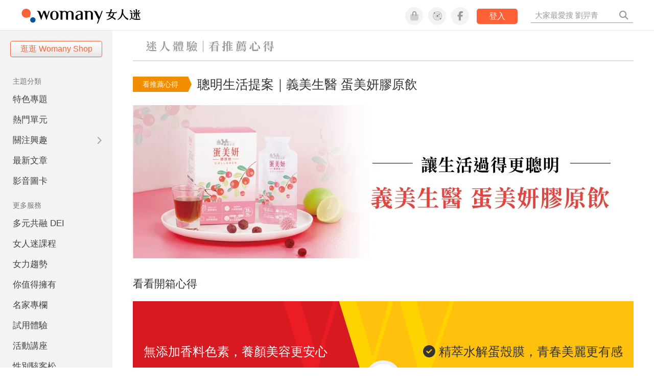

--- FILE ---
content_type: text/html; charset=utf-8
request_url: https://womany.net/trials/202209biomedimei/reviews/6384
body_size: 21105
content:

<!DOCTYPE html>
<html lang="zh-tw" prefix="og: http://ogp.me/ns">
<head>
  <meta charset="utf-8">
  <title>推薦評價－聰明生活提案｜義美生醫 蛋美妍膠原飲｜女人迷 Womany</title>
    <link rel="preconnect"   href="https://js.sentry-cdn.com" crossorigin>
  <link rel="dns-prefetch" href="https://js.sentry-cdn.com">
  <link rel="preconnect"   href="https://browser.sentry-cdn.com" crossorigin>
  <link rel="dns-prefetch" href="https://browser.sentry-cdn.com">
  <link rel="preconnect"   href="https://o225475.ingest.sentry.io" crossorigin>
  <link rel="dns-prefetch" href="https://o225475.ingest.sentry.io">
  <link rel="preconnect"   href="https://cdnjs.cloudflare.com" crossorigin>
  <link rel="dns-prefetch" href="https://cdnjs.cloudflare.com">

<link rel="preconnect"   href="https://knight.womany.net" crossorigin>
<link rel="dns-prefetch" href="https://knight.womany.net">
<link rel="preconnect"   href="https://api.womany.net" crossorigin>
<link rel="dns-prefetch" href="https://api.womany.net">


  <meta name="application-name" content="女人迷 Womany"/>
  <meta name="description" content="嚴選 4,000mg 歐洲小分子膠原蛋白為基底，搭配義美精萃水解蛋殼膜、日本大廠透明質酸鈉。 無添加香料、色素、甜味劑，佐用原汁含有率 47% 的檸檬、蔓越莓濃縮果汁增添風味。
※本產品含有蛋殼膜，懷孕、哺乳期間婦女及對蛋過敏者應避免食用。">
  <meta name="viewport" content="width=device-width, initial-scale=1.0, maximum-scale=1.0, user-scalable=0">
  <meta name="apple-mobile-web-app-capable" content="yes">
  <meta name="theme-color" content="#333333">
  <meta name="msapplication-TileColor" content="#333333"/>
  <meta name="msapplication-TileImage" content="https://knight.womany.net/images/womany_logo_300x300_n.png"/>
  <meta name="google-site-verification" content="7Blo_lgtnpDMk1_VjM79-jQ1ka2BjJqe3QId2-qYdHo" />
  <meta name="referrer" content="strict-origin-when-cross-origin">
  <meta property="fb:app_id" content="226870747360988"/>
  <meta property="og:site_name" content="女人迷 Womany"/>
  <meta property="og:url" content="https://womany.net/trials/202209biomedimei/reviews/6384"/>
  <meta property="og:title" content="推薦評價－聰明生活提案｜義美生醫 蛋美妍膠原飲｜女人迷 Womany"/>
  <meta property="og:description" content="聰明生活提案｜義美生醫 蛋美妍膠原飲

喝起來酸酸甜甜的  有戀愛的感覺 連喝幾天後 皮膚狀況穩定 水水亮亮    口罩肌 引起的紅腫.大小痘 也漸漸地不見了
響應 Clean label，無添加香料、色素、甜味劑，養顏美容更安心。
特別添加義美精萃水解蛋殼膜，天然含有膠原蛋白、玻尿酸、理想的胺基酸組成，青春美麗更有感。

義美生醫 #蛋美妍膠原飲 #聰明生活提案 #女人迷 #迷人體驗">
  <meta property="og:type" content="article"/>
    <meta property="og:image" name="image" content="http://womany.net/cdn-cgi/image/w=1200,h=630,fit=pad,f=auto/https://castle.womany.net/images/experience_review_images/5919/c678cd2a67a774ed8de4af6f1caa9932.jpg" />
    <meta property="og:image:secure_url" content="https://womany.net/cdn-cgi/image/w=1200,h=630,fit=pad,f=auto/https://castle.womany.net/images/experience_review_images/5919/c678cd2a67a774ed8de4af6f1caa9932.jpg" />
    <meta property="og:image:width" content="1200" />
    <meta property="og:image:height" content="630" />
    <meta name="twitter:image" content="https://womany.net/cdn-cgi/image/w=1200,h=630,fit=pad,f=auto/https://castle.womany.net/images/experience_review_images/5919/c678cd2a67a774ed8de4af6f1caa9932.jpg">
  <meta name="twitter:site" content="@womanyeditor">
  <meta name="twitter:creator" content="@womanyeditor">
  <meta name="twitter:title" content="推薦評價－聰明生活提案｜義美生醫 蛋美妍膠原飲｜女人迷 Womany">
  <meta name="twitter:description" content="聰明生活提案｜義美生醫 蛋美妍膠原飲

喝起來酸酸甜甜的  有戀愛的感覺 連喝幾天後 皮膚狀況穩定 水水亮亮    口罩肌 引起的紅腫.大小痘 也漸漸地不見了
響應 Clean label，無添加香料、色素、甜味劑，養顏美容更安心。
特別添加義美精萃水解蛋殼膜，天然含有膠原蛋白、玻尿酸、理想的胺基酸組成，青春美麗更有感。

義美生醫 #蛋美妍膠原飲 #聰明生活提案 #女人迷 #迷人體驗">
  <link rel="apple-touch-icon" href="https://knight.womany.net/images/womany_logo_300x300_n.png">
  <link rel="icon" sizes="16x16" href="/favicon.ico">
  <link rel="icon" sizes="32x32" href="/favicon32.ico">
  <link rel="icon" sizes="300x300" href="https://knight.womany.net/images/womany_logo_300x300_n.png">

    <meta name="twitter:card" content="summary_large_image">


  <link href="https://feeds.feedburner.com/womany" rel="alternate" title="女人迷 womany.net - 全站文章 RSS" type="application/rss+xml" />
  <meta name="csrf-param" content="authenticity_token" />
<meta name="csrf-token" content="/46UtHl7Zr3TO6LPiqwzT/0r8ce3lLeknVO56Lx4XKi+Tth/keKwv6lCJQkRLRD44Cv48BhOmXyXdus2OKFV2w==" />
  <link rel='canonical' href='https://womany.net/trials/202209biomedimei/reviews/6384' />

  <!--[if lt IE 9]>
  <script src="/javascripts/html5shiv.js"></script>
  <![endif]-->

  <link rel="stylesheet" media="screen" href="//knight.womany.net/packs/css/vender/fontawesome-98913a4c.css" />

  <link rel="stylesheet" media="screen" href="//knight.womany.net/packs/css/general_layout-fb2c3aa1.css" />
    <link rel="stylesheet" media="screen" href="//knight.womany.net/packs/css/general_layout_womany-c824a40a.css" data-subsite="womany" />
    <link rel="stylesheet" media="screen" href="//knight.womany.net/packs/css/general_layout_family-efd2750b.css" data-subsite="family" disabled="disabled" />
    <link rel="stylesheet" media="screen" href="//knight.womany.net/packs/css/general_layout_gender-3ebf99c5.css" data-subsite="gender" disabled="disabled" />
    <link rel="stylesheet" media="screen" href="//knight.womany.net/packs/css/general_layout_hk-f8c82bd8.css" data-subsite="hk" disabled="disabled" />
    <link rel="stylesheet" media="screen" href="//knight.womany.net/packs/css/general_layout_lianhonghong-e29493bd.css" data-subsite="lianhonghong" disabled="disabled" />

    <link rel="stylesheet" href="https://cdnjs.cloudflare.com/ajax/libs/twitter-bootstrap/2.3.2/css/bootstrap.min.css">
  <link rel="stylesheet" media="screen" href="//knight.womany.net/packs/css/experiences-2e1d4b21.css" />


  <script type="5a77096320f45c26ffec765d-text/javascript">
  window.womany = {
    member_url: "https://member.womany.net",
    api: "https://api.womany.net",
    domain_url: "//womany.net",
    site_suffix: "｜女人迷 Womany",
    default_avatar_url: "//knight.womany.net/images/default_avatar.png",
    interests_list:
      {"女力":{"id":21,"name":"女力","en_name":"empowerment"},"品味":{"id":22,"name":"品味","en_name":"sense"},"視野":{"id":23,"name":"視野","en_name":"vision"},"美力":{"id":24,"name":"美力","en_name":"beauty"},"女權":{"id":17,"name":"女權","en_name":"feminism"},"性別":{"id":11,"name":"性別","en_name":"gender"},"親職":{"id":19,"name":"親職","en_name":"parenthood"},"關係":{"id":20,"name":"關係","en_name":"relationship"},"康健":{"id":25,"name":"康健","en_name":"health"},"多元共融":{"id":28,"name":"多元共融","en_name":"diversity"}}
  };

  (function create_interest_objs(){
    var il = womany.interests_list;
    womany.interests_name = {};
    womany.interests_id = {};
    Object.keys(il).forEach(function(zh_name){
      womany.interests_name[il[zh_name].en_name] = il[zh_name];
      womany.interests_id[il[zh_name].id] = il[zh_name];
    });
  })();
</script>

    <script src="//knight.womany.net/packs/js/wprofile-f7c21a138121831e30d7.js" crossorigin="anonymous" type="5a77096320f45c26ffec765d-text/javascript"></script>
<script data-cfasync="false" type="text/javascript">
  window.user_profile = {
    login: false,
    womanyor: false
  };
</script>


    <script data-cfasync="false"
  src="https://browser.sentry-cdn.com/8.30.0/bundle.tracing.min.js"
  integrity="sha384-whi3vRW+DIBqY2lQQ6oghGXbbA0sL5NJxUL6CMC+LRJ0b4A64Qn7/6YhpeR0+3Nq"
  crossorigin="anonymous"
></script>

  <script data-cfasync="false"
    src="https://browser.sentry-cdn.com/8.30.0/captureconsole.min.js"
    integrity="sha384-jXCzUQjBqiEgmKLzF+NxTSHUj2QI1p3bF660dbnRzt+Q0xrZXQtmZ3+lJop40nGT"
    crossorigin="anonymous">
  </script>

<script data-cfasync="false">
  var ignoreErrors = [
    {
      // waypoint
      'ignoreType': 'exception',
      'matchStr': 's:0 rs:4',
      'discardRate': 0.5
    },
    {
      // comscore
      'ignoreType': 'exception',
      'matchStr': 'Unexpected token \'<',
      'discardRate': 0.5
    },
    {
      // facebook
      'ignoreType': 'message',
      'matchStr': 'Error retrieving login status, fetch cancelled',
      'discardRate': 0.5
    },
    {
      'ignoreType': 'breadcrumbs',
      'matchStr': 'sentry.event',
      'discardRate': 0.9
    }
  ];
  var ignoreURLs = [
    'connect.facebook.net',
    'doubleclick.net'
  ];
  ignoreURLs.forEach(function(url) {
    ignoreErrors.push({
      'ignoreType': 'exception',
      'matchStr': url,
      'discardRate': 0.75
    })
  });

  window.Sentry && Sentry.onLoad(function() {
    var matchid = document.cookie.match(/_womany_net_bypass=(\d+)/);
    if (matchid && matchid[1]) Sentry.setUser({'id': matchid[1]});

    Sentry.init({
      dsn: "https://12f4216b73834f4a9bd2a3e38f25e3d9@o225475.ingest.sentry.io/1377235",

        environment: 'production',
        release: 'v5384@',
        sampleRate: 0.5,
        tracesSampleRate: 0.03,
        // replaysSessionSampleRate: 0,
        // replaysOnErrorSampleRate: 0.008,

      integrations: [
        
        Sentry.captureConsoleIntegration({levels: ['error']})
        // array of methods that should be captured, defaults to ['log', 'info', 'warn', 'error', 'debug', 'assert']
      ],

      // Set `tracePropagationTargets` to control for which URLs distributed tracing should be enabled
      tracePropagationTargets: ["localhost", /^https:\/\/api\.womany\.net/, /^https:\/\/womany\.net\/api/],


      beforeSend: function(event, hint) {

        if (event && window.JSON && JSON.stringify && window.Object && Object.keys) {

          // if match ignoreURL discard certain percentage of events
          var matchIgnoreUrl = false;

          ignoreErrors.forEach(function(ignore) {
            if (matchIgnoreUrl) return;

            var type = ignore.ignoreType;
            var matchStr = ignore.matchStr;
            var evstr = JSON.stringify(event[type]);

            if (evstr && evstr.indexOf(matchStr) >= 0) {
              if (Math.random() < ignore.discardRate)
                matchIgnoreUrl = true;
              else
                event.extra.ignoreRule = JSON.stringify(ignore);
            }
          });
          if (matchIgnoreUrl) return null;
        }

        return event;
      }
    });
  });
</script>

    <!--[if lt IE 9]>
  <script src="https://cdnjs.cloudflare.com/ajax/libs/jquery/1.12.4/jquery.min.js" integrity="sha512-jGsMH83oKe9asCpkOVkBnUrDDTp8wl+adkB2D+//JtlxO4SrLoJdhbOysIFQJloQFD+C4Fl1rMsQZF76JjV0eQ==" crossorigin="anonymous"></script>
<![endif]-->
<!--[if gte IE 9]><!-->
  <script src="https://cdnjs.cloudflare.com/ajax/libs/jquery/3.6.0/jquery.min.js" integrity="sha512-894YE6QWD5I59HgZOGReFYm4dnWc1Qt5NtvYSaNcOP+u1T9qYdvdihz0PPSiiqn/+/3e7Jo4EaG7TubfWGUrMQ==" crossorigin="anonymous" type="5a77096320f45c26ffec765d-text/javascript"></script>
<!--<![endif]-->


    
<script type="application/ld+json">
{
  "@context": "http://schema.org",
  "@graph": [
  {
    "@type": "WebSite",
    "name": "女人迷 Womany",
    "url": "https://womany.net",
    "image": "https://knight.womany.net/images/womany_logo_300x300_n.png",
    "potentialAction": {
      "@type": "SearchAction",
      "target": "https://womany.net/search?q={search_term_string}",
      "query-input": "required name=search_term_string"
    }
  },
  {
  "@context": "http://schema.org",
  "@type": "Organization",
  "name": "吾思傳媒股份有限公司",
  "alternateName": ["womany.net", "女人迷"],
  "url": "https://womany.net",
  "logo": "https://knight.womany.net/images/womany_logo_300x300_n.png",
  "contactPoint": {
    "@type": "ContactPoint",
    "telephone": "+886-2-2377-5999",
    "email": "客服信箱：sweetservice@womany.net",
    "contactType": "customer service",
    "availableLanguage": "Mandarin"
  },
  "sameAs": [
    "https://feeds.feedburner.com/womany",
    "https://instagram.com/womany",
    "https://page.line.me/?accountId=womanyshoptw",
    "https://t.me/womany_net",
    "https://twitter.com/womany",
    "https://www.facebook.com/womany.net",
    "https://www.linkedin.com/company/womany",
    "https://www.youtube.com/@womanytw",
    "news.google.com/publications/CAAqBwgKMLztgQsw4Y_-Ag"
  ]
}

  ]
}
</script>


</head>

<body data-browser="Chrome" data-browser-version="131" data-browser-lang="" class="b-experience_reviews b-show b-6384 s-womany">
  <div class="body">
        

<div id="side-nav" class="init-hide">
  <ul itemscope itemtype="http://www.schema.org/SiteNavigationElement">

    <li class="shop">
      <a class="btn" href="https://shop.womany.net/?ref=s-nav-panel">逛逛 Womany Shop</a>
    </li>

    <li class="Divider Spacer">主題分類</li>


    <li class="m-collections" itemprop="name">
      <meta content="https://womany.net/collections" itemprop="url">
      <a href="https://womany.net/collections?ref=s-nav" title="特色專題">
        特色專題
      </a>
    </li>

    <li class="m-hottopics" itemprop="name" data-start="2019-08-02">
      <meta content="https://womany.net/hottopics" itemprop="url">
      <a href="https://womany.net/hottopics?ref=s-nav" title="熱門單元">
         熱門單元
      </a>
    </li>

    <li class="m-interests" data-start="2019-07-24">
      <meta itemprop="name" content="關注興趣" />
      <meta content="https://womany.net/interests" itemprop="url">
      <a href="https://womany.net/interests?ref=s-nav" title="關注興趣">
         關注興趣
      </a>

      <ul class="m-read-cat">

        <li class="m-empowerment" title="女力職場" itemprop="name">
          <meta content="https://womany.net/interests/empowerment" itemprop="url">
          <a href="https://womany.net/interests/empowerment?ref=s-nav">女力職場</a>
        </li>

        <li class="m-self-leading" title="自我成長" itemprop="name">
          <meta content="https://womany.net/topics/self-leading" itemprop="url">
          <a href="https://womany.net/topics/self-leading?ref=s-nav">自我成長</a>
        </li>

        <li class="m-relationship" title="人際關係" itemprop="name">
          <meta content="https://womany.net/interests/relationship" itemprop="url">
          <a href="https://womany.net/interests/relationship?ref=s-nav">人際關係</a>
        </li>

        <li class="m-sense" title="生活風格" itemprop="name">
          <meta content="https://womany.net/interests/sense" itemprop="url">
          <a href="https://womany.net/interests/sense?ref=s-nav">生活風格</a>
        </li>

        <li class="m-beauty" title="美妝保養" itemprop="name">
          <meta content="https://womany.net/interests/beauty" itemprop="url">
          <a href="https://womany.net/interests/beauty?ref=s-nav">美妝保養</a>
        </li>

        <li class="m-highfashion" title="時尚精品" itemprop="name">
          <meta content="https://womany.net/topics/highfashion" itemprop="url">
          <a href="https://womany.net/topics/highfashion?ref=s-nav">時尚精品</a>
        </li>

        <li class="m-health" title="身體康健" itemprop="name">
          <meta content="https://womany.net/interests/health" itemprop="url">
          <a href="https://womany.net/interests/health?ref=s-nav">身體康健</a>
        </li>

        <li class="m-theme-travel" title="女子旅行" itemprop="name">
          <meta content="https://womany.net/topics/theme-travel" itemprop="url">
          <a href="https://womany.net/topics/theme-travel?ref=s-nav">女子旅行</a>
        </li>

        <li class="m-femme-finance" title="女子理財" itemprop="name">
          <meta content="https://womany.net/topics/femme-finance" itemprop="url">
          <a href="https://womany.net/topics/femme-finance?ref=s-nav">女子理財</a>
        </li>

        <li class="m-diversity" title="多元共融" itemprop="name" data-vars-event-lbl="m-diversity">
          <meta content="https://womany.net/interests/diversity" itemprop="url">
          <a href="https://womany.net/interests/diversity?ref=s-nav">多元共融</a>
        </li>

      </ul>
    </li>

    <li class="m-read" itemprop="name">
      <meta content="https://womany.net/read" itemprop="url">
      <a href="https://womany.net/read?ref=s-nav" title="最新文章">
        最新文章
      </a>
    </li>

    <li class="m-story" itemprop="name">
      <meta content="https://womany.net/story" itemprop="url">
      <a href="https://womany.net/story?ref=s-nav" title="影音圖卡">
        影音圖卡
      </a>
    </li>

    <li class="Divider Spacer">更多服務</li>

    <li class="m-dei" itemprop="name" data-start="2022-05-27">
      <meta content="https://womany.net/dei" itemprop="url">
      <a href="https://womany.net/dei/?ref=s-nav" title="DEI 多元共融">
        多元共融 DEI
      </a>
    </li>

    <li class="m-courses" itemprop="name" data-start="2021-05-07">
      <meta content="https://u.womany.net/" itemprop="url">
      <a href="https://u.womany.net/?ref=s-nav" title="女人迷課程">
        女人迷課程
      </a>
    </li>

    <li class="m-empower" itemprop="name" data-start="2023-05-03">
      <meta content="https://womany.net/empowerment" itemprop="url">
      <a href="https://womany.net/empowerment?ref=s-nav" title="女力是什麼？女人迷女力趨勢">
        女力趨勢
      </a>
    </li>

    <li class="m-timeline" data-start="2018-03-14" itemprop="name">
      <meta content="https://womany.net/timeline" itemprop="url">
      <a href="https://womany.net/timeline?ref=s-nav" title="你值得擁有">
        你值得擁有
      </a>
    </li>

    <li class="m-author" data-start="2016-02-01" itemprop="name">
      <meta content="https://womany.net/top_writers" itemprop="url">
      <a href="https://womany.net/top_writers?ref=s-nav" title="名家專欄">
        名家專欄
      </a>
    </li>

    <li class="m-trials" itemprop="name">
      <meta content="https://womany.net/trials" itemprop="url">
      <a href="https://womany.net/trials?ref=s-nav" title="試用體驗">
        試用體驗
      </a>
    </li>

    <li class="m-events" data-start="2017-09-01" itemprop="name">
      <meta content="https://womany.net/events" itemprop="url">
      <a href="https://womany.net/events?ref=s-nav" title="活動講座">
        活動講座
      </a>
    </li>

    <li class="m-codeforgender" itemprop="name" data-start="2021-05-06">
      <meta content="https://codeforgender.com/events/202103" itemprop="url">
      <a href="https://codeforgender.com/events/202103?ref=s-nav" title="性別駭客松">
        性別駭客松
      </a>
    </li>

    <li class="m-shop" data-start="2018-03-23" itemprop="name">
      <meta content="https://shop.womany.net/" itemprop="url">
      <a href="https://shop.womany.net/?ref=s-nav" title="Womany Shop">
        Womany Shop
      </a>
    </li>

    <li class="m-talk" data-start="2016-03-25" itemprop="name">
      <meta content="https://talk.womany.net/" itemprop="url">
      <a href="https://talk.womany.net/?ref=s-nav" title="熱烈討論">
        熱烈討論
      </a>
    </li>


    <li class="Divider Spacer">吾思品牌</li>

    <li class="m-hk" itemprop="name" data-start="2019-06-05">
      <meta content="https://womany.net/hk" itemprop="url">
      <a href="https://womany.net/hk?ref=s-nav" title="女人迷香港">
        女人迷香港
      </a>
    </li>

    <li class="m-gender" data-start="2019-03-29" itemprop="name">
      <meta content="https://womany.net/genderpower" itemprop="url">
      <a href="https://womany.net/genderpower?ref=s-nav" title="性別力">
        性別力
      </a>
    </li>

    <li class="m-imhome" data-start="2019-05-15" itemprop="name">
      <meta content="https://womany.net/imhome" itemprop="url">
      <a href="https://womany.net/imhome?ref=s-nav" title="回家吧">
        回家吧
      </a>
    </li>

    <li class="m-lianhonghong" itemprop="name">
      <meta content="https://lianhonghong.com/" itemprop="url">
      <a href="https://lianhonghong.com/?ref=s-nav" target="_blank" title="臉紅紅">
        臉紅紅
      </a>
    </li>
  </ul>
</div>


    
      
<header id="w-header">

  <div class="contain clearfix">
    <a id="open-mmenu" href="javascript:void(0);" class="hambergur-btn"><i class="fa fa-bars"></i></a>

    <a class="womany-logo" href="/?ref=header-logo">
      女人迷 Womany
    </a>

    <div class="search">
      <form>
        <input type="text" class="header-search-input" placeholder="" />
      </form>
      <a href="https://womany.net/search" rel="nofollow">&nbsp;<i class="fa fa-search"></i></a>
    </div>

    <div class="social">

      <a class="shop btn-feature" href="https://shop.womany.net?ref=header-icon" target="_blank" title="女人迷商號">
        <i class="fa-fw fad fa-shopping-bag" aria-hidden="true"></i>
      </a>

      <a class="dei btn-feature" href="https://womany.net/dei/?ref=header-icon" target="_blank" title="DEI 多元共融">
        <i class="fa-fw fad fa-solar-system" aria-hidden="true"></i>
      </a>

      <a class="sns btn-feature" href="https://womany.net/community?ref=header-icon" target="_blank" title="追蹤女人迷社群">
        <i class="fa-fw fab fa-facebook-f" aria-hidden="true"></i>
      </a>

      <a class="btn-login" href="/users/auth/womany" data-method="post" rel="nofollow">登入</a>

      <a class="account btn-feature" href="https://womany.net/users/profile?ref=header-icon" rel="nofollow" title="會員設定">
        <i class="fal fa-user-circle" aria-hidden="true"></i>
      </a>

    </div>
  </div>

  <div id="submenu-account">
    <a class="member-articles" href="https://womany.net/member/articles?ref=header-icon" rel="nofollow">我的頁面</a>
    <a rel="nofollow" class="users-following" href="/users/following?ref=header-icon">我的追蹤</a>
    <a rel="nofollow" class="users-profile" href="/users/profile?ref=header-icon">會員設定</a>
    <a rel="nofollow" class="users-logout" href="/users/logout?ref=header-icon">登出</a>
  </div>

</header>




<div id="w-top-shortcut">

  <div id="w-top-nav">
    <ul itemscope itemtype="http://www.schema.org/SiteNavigationElement">

      <li class="m-shuanshuan" itemprop="name">
        <meta content="https://womany.net/shuanshuan" itemprop="url">
        <a class="top-nav-link" data-trackThis="nav_link" href="https://womany.net/shuanshuan?ref=top-nav" title="與軒軒講" target="_blank">
          <i class="fab fa-youtube"></i> 與軒軒講
        </a>
      </li>

      <li class="m-courses" itemprop="name">
        <meta content="https://u.womany.net" itemprop="url">
        <a class="top-nav-link" data-trackThis="nav_link" href="https://u.womany.net?ref=top-nav" title="成長上課" target="_blank">
          <i class="fas fa-chalkboard-teacher"></i> 成長上課
        </a>
      </li>

      <li class="m-shop" itemprop="name">
        <meta content="https://shop.womany.net" itemprop="url">
        <a class="top-nav-link" data-trackThis="nav_link" href="https://shop.womany.net?ref=top-nav" title="日常購物" target="_blank">
          <i class="fas fa-shopping-cart"></i> 日常購物
        </a>
      </li>

      <li class="m-dei" itemprop="name">
        <meta content="https://womany.net/dei" itemprop="url">
        <a class="top-nav-link" data-trackThis="nav_link" href="https://womany.net/dei?ref=top-nav" title="DEI 多元共融" target="_blank">
          <i class="fas fa-solar-system"></i> 學習 DEI
        </a>
      </li>

      <li class="m-collections" itemprop="name">
        <meta content="https://womany.net/collections" itemprop="url">
        <a class="top-nav-link" data-trackThis="nav_link" href="https://womany.net/collections?ref=top-nav" title="讀讀專題" target="_blank">
          <i class="fas fa-sparkles"></i> 讀讀專題
        </a>
      </li>

      <li class="m-read" itemprop="name">
        <meta content="https://womany.net/read" itemprop="url">
        <a class="top-nav-link" data-trackThis="nav_link" href="https://womany.net/read?ref=top-nav" title="最新文章" target="_blank">
          <i class="far fa-newspaper"></i> 最新文章
        </a>
      </li>

      <li class="m-social" itemprop="name">
        <meta content="https://womany.net/community" itemprop="url">
        <a class="top-nav-link" data-trackThis="nav_link" href="https://womany.net/community?ref=top-nav" title="追蹤社群" target="_blank">
          <i class="far fa-chart-network"></i> 追蹤社群
        </a>
      </li>

      <!--
      <li class="m-empowerment" itemprop="name">
        <meta content="https://womany.net/empowerment" itemprop="url">
        <a class="top-nav-link" data-trackThis="nav_link" href="https://womany.net/empowerment/?ref=top-nav" title="女力" target="_blank">
          <i class="fas fa-hands-helping"></i> 女力
        </a>
      </li>

      <li class="m-youtube" itemprop="name">
        <meta content="https://www.youtube.com/@womanytw" itemprop="url">
        <a class="top-nav-link" data-trackThis="nav_link" href="https://www.youtube.com/@womanytw" title="女人迷 YouTube" target="_blank">
          <i class="fab fa-youtube"></i> 影音
        </a>
      </li>

      <li class="m-womany" itemprop="name">
        <meta content="https://womany.net" itemprop="url">
        <a class="switch-site" data-trackThis="nav_switch" data-site="womany" href="https://womany.net/?ref=top-nav" title="切換到女人迷">
          <i class="fak fa-womany"></i> 女人迷
        </a>
      </li>

      <li class="m-gender" itemprop="name">
        <meta content="https://womany.net/genderpower/" itemprop="url">
        <a class="switch-site" data-trackThis="nav_switch" data-site="gender" href="https://womany.net/genderpower/?ref=top-nav" title="切換到性別力">
          <i class="fas fa-star-of-life"></i> 性別力
        </a>
      </li>

      <li class="m-home" itemprop="name">
        <meta content="https://womany.net/imhome/" itemprop="url">
        <a class="switch-site" data-trackThis="nav_switch" data-site="family" href="https://womany.net/imhome/?ref=top-nav" title="切換到回家吧">
          <i class="fak fa-imhome"></i> 回家吧
        </a>
      </li>

      <li class="m-lianhong" itemprop="name">
        <meta content="https://lianhonghong.com" itemprop="url">
        <a class="top-nav-link" data-trackThis="nav_link" href="https://lianhonghong.com/?ref=top-nav" title="臉紅紅" target="_blank">
          <i class="fak fa-lianhong"></i> 臉紅紅
        </a>
      </li>

      <li class="m-talk" itemprop="name">
        <meta content="https://talk.womany.net" itemprop="url">
        <a class="top-nav-link" data-trackThis="nav_link" href="https://talk.womany.net/?ref=top-nav" title="女人迷討論區" target="_blank">
          <i class="fas fa-comments"></i> 討論區
        </a>
      </li>
      -->

    </ul>
  </div>

</div>


    <div id="content-container" class="container">
      <div id="w-main-content">
        


<script type="application/ld+json">
{
  "@context": "http://schema.org",
  "@type": "BreadcrumbList",
  "itemListElement": [
    {
      "@type": "ListItem",
      "position": 1,
      "item": {
        "@id": "https://womany.net",
        "name": "女人迷 Womany"
      }
    }, {
      "@type": "ListItem",
      "position": 2,
      "item": {
        "@id": "https://womany.net/trials",
        "name": "迷人體驗"
      }
    }, {
      "@type": "ListItem",
      "position": 3,
      "item": {
        "@id": "https://womany.net/trials/202209biomedimei",
        "name": "202209biomedimei"
      }
    }
  ]
}
</script>

<section id="exp-header">
  <a href="/trials">
    <h2>迷人體驗－看推薦心得</h2>
  </a>
</section>


<section id="exp-title">
  <span class="status">看推薦心得</span>
  <div>
    <h1>聰明生活提案｜義美生醫 蛋美妍膠原飲</h1>
  </div>
</section>

<section id="exp-banner" data-type="mobile" style="background-image:url(https://womany.net/cdn-cgi/image/w=1280,fit=scale-down,f=auto/https://castle.womany.net/images/experiences/150/22e6f875f7ffa0873003a6b23d2ba02c.png)">
</section>

<section id="exp-banner" data-type="desktop" style="background-image:url(https://womany.net/cdn-cgi/image/w=1960,fit=scale-down,f=auto/https://castle.womany.net/images/experiences/150/2f96e8fe14c045e9b20bb4208eb83b8d.jpg)">
</section>

<section id="exp-review" class="hide">
  <h3>看看開箱心得</h3>

  <div id="score-block" class="">
    <span class="left">
      <span class="perc"><span class="num">999</span>%</span>
      <span class="choice"><i class="fas fa-check-circle"></i> 無添加香料色素，養顏美容更安心</span>
    </span>
    <span class="right">
      <span class="perc"><span class="num">999</span>%</span>
      <span class="choice"><i class="fas fa-check-circle"></i> 精萃水解蛋殼膜，青春美麗更有感</span>
    </span>
  </div>

  <div id="comment-block" class="clearfix">
    <div class="comment-title">
      <h4>體驗心得</h4>
    </div>
    <span class="comment left"></span>
  </div>
</section>

<script type="5a77096320f45c26ffec765d-text/javascript">
  window.expDat = JSON.parse("{\"id\":150,\"url_name\":\"202209biomedimei\",\"name\":\"聰明生活提案｜義美生醫 蛋美妍膠原飲\",\"description\":\"\\u003cp\\u003e嚴選 4,000mg 歐洲小分子膠原蛋白為基底，搭配義美精萃水解蛋殼膜、日本大廠透明質酸鈉。 無添加香料、色素、甜味劑，佐用原汁含有率 47% 的檸檬、蔓越莓濃縮果汁增添風味。\\n\\u003cbr /\\u003e※本產品含有蛋殼膜，懷孕、哺乳期間婦女及對蛋過敏者應避免食用。\\u003c/p\\u003e\",\"exp_type\":\"商品體驗\",\"proc_step_info\":{\"one\":\"加入女人迷會員，填寫完申請試用表單，即有機會體驗！\",\"two\":\"女人迷將於此頁面公布獲選名單並寄出商品至你的地址。\",\"three\":\"收到商品後，盡情體驗感受商品魅力，記得要拍照喔！\",\"four\":\"回到此頁面填寫心得並上傳照片，與大家分享你的感受！\"},\"proc_more_info\":\"\\u003cp\\u003e產品體驗期為兩週，請於收到體驗品兩週後回覆使用心得。實體體驗活動請於活動後一週內回覆心得。\\u003c/p\\u003e\\r\\n\\r\\n\\u003cp\\u003e體驗品將於名單公告後 7 個工作天內寄至會員填寫之地址，若收件資料有誤導致商品被退回（或逾期未領導致退回），視同放棄此次體驗資格，恕無法重寄。\\u003c/p\\u003e\\r\\n\\r\\n\\u003cp\\u003e申請體驗即表示同意女人迷與體驗品提供之廠商保有心得圖文使用版權及活動細節調整之權利。\\u003c/p\\u003e\\r\\n\\r\\n\\u003chr /\\u003e\\r\\n\\u003cp\\u003e獲選體驗者若於體驗名單公佈後 5 日內未收到通知信件，請與迷人客服 \\u003ca href=\\\"mailto:sweetservice@womany.net\\\"\\u003esweetservice@womany.net\\u003c/a\\u003e 聯絡。\\u003c/p\\u003e\\r\\n\\r\\n\\u003cp\\u003e本活動的體驗品寄送地區僅限台、澎、金、馬地區，女人迷送禮小天使尚無法飛到海外地區，還請見諒。\\u003c/p\\u003e\\r\\n\\r\\n\\u003cp\\u003e體驗品資訊皆由品牌廠商提供，如有不適請立即暫停使用，並尋求專業醫師協助。\\u003c/p\\u003e\\r\\n\\r\\n\\u003cp\\u003e體驗後未回覆心得者，將列入女人迷迷人體驗黑名單，喪失往後參與迷人體驗之資格。\\u003c/p\\u003e\\r\\n\\r\\n\\u003cp\\u003e參加者視同意接受體驗活動之辦法與規範，如有違反，女人迷得取消其参加或得獎資格，所產生之損害，得向参加者請求損害賠償。\\u003c/p\\u003e\\r\\n\",\"product_images\":[\"//castle.womany.net/images/products/3026/big_2750eaa3e3b4ef08c01fdd9ce61deaa5.jpeg\"],\"social_images\":\"//castle.womany.net/images/experiences/150/22e6f875f7ffa0873003a6b23d2ba02c.png\",\"feature_images\":\"//castle.womany.net/images/experiences/150/2f96e8fe14c045e9b20bb4208eb83b8d.jpg\",\"quantity\":50,\"left_review\":\"無添加香料色素，養顏美容更安心\",\"right_review\":\"精萃水解蛋殼膜，青春美麗更有感\",\"review_image_required\":true,\"age_range\":{\"20 歲以下\":0,\"21 - 30 歲\":24,\"31 - 40 歲\":62,\"41 歲以上\":14},\"rank\":48,\"date\":{\"reg_start\":\"2022-09-15\",\"reg_end\":\"2022-09-26\",\"list\":\"2022-09-28\",\"exp_start\":\"2022-09-29\",\"exp_end\":\"2022-10-13\",\"review_start\":\"2022-10-14\",\"review_end\":\"2022-10-23\"},\"pv\":23169,\"active_users_count\":639,\"brand_name\":\"義美生醫\",\"brand_url_name\":\"202003biomedimei\",\"brand_publish\":true,\"category\":\"營養保健\",\"category_url_name\":\"healthcare\",\"details\":[{\"key\":\"容量\",\"value\":\"35ml*10包/盒\"}],\"price\":null,\"features\":[\"響應 Clean label，無添加香料、色素、甜味劑，養顏美容更安心。\",\"特別添加義美精萃水解蛋殼膜，天然含有膠原蛋白、玻尿酸、理想的胺基酸組成，青春美麗更有感。\"],\"need_review\":\"1\"}");
</script>
<script type="5a77096320f45c26ffec765d-text/javascript">
  window.activeUsers = JSON.parse("[{\"id\":138904,\"nickname\":\"Ivy\",\"avatar\":\"https://castle.womany.net/images/users/138904/womany_427699_244783378935628_1389768662_n_1489558678-17737-0111.jpg\",\"pick\":true,\"exp_review_id\":null},{\"id\":327586,\"nickname\":\"許嫚萱\",\"avatar\":\"https://castle.womany.net/images/users/327586/womany_profilepic_1546491261-19769-2137.jpeg\",\"pick\":false,\"exp_review_id\":null},{\"id\":523985,\"nickname\":\"Jen Liu\",\"avatar\":\"https://castle.womany.net/images/users/523985/815852d1669a06cc8eb921671f4212cf.jpg\",\"pick\":true,\"exp_review_id\":null},{\"id\":150210,\"nickname\":\"林楓楓\",\"avatar\":\"https://castle.womany.net/images/users/150210/womany_DF0EAF3145ACE59BBF31986A284012E0_1457353811-16374-2383.jpg\",\"pick\":false,\"exp_review_id\":null},{\"id\":144932,\"nickname\":\"桃子\",\"avatar\":\"https://castle.womany.net/images/users/144932/womany_SDQQ1971_1468288385-19694-0550.png\",\"pick\":false,\"exp_review_id\":null},{\"id\":304009,\"nickname\":\"Holly\",\"avatar\":\"https://castle.womany.net/images/users/304009/womany_S_9060363_1538617367-17406-8270.jpg\",\"pick\":true,\"exp_review_id\":null},{\"id\":522809,\"nickname\":\"潘亭君\",\"avatar\":\"https://castle.womany.net/images/users/522809/035c561c87619b02faf522115e9d0418.jpeg\",\"pick\":false,\"exp_review_id\":null},{\"id\":228277,\"nickname\":\"Peggy\",\"avatar\":\"https://castle.womany.net/images/users/228277/4e028cc88b3386ecd4b38274681deeb4.jpg\",\"pick\":false,\"exp_review_id\":null},{\"id\":94362,\"nickname\":\"Min  Chu\",\"avatar\":\"https://castle.womany.net/images/users/94362/womany_10592862_343538015807771_6656219106381816528_n_1414023904-26735-9414.jpg\",\"pick\":false,\"exp_review_id\":null},{\"id\":94582,\"nickname\":\"花絮\",\"avatar\":\"https://castle.womany.net/images/users/94582/womany_10609499_531229933687785_2511981051109687039_n_1414115795-22923-7397.jpg\",\"pick\":true,\"exp_review_id\":null},{\"id\":118511,\"nickname\":\"W\",\"avatar\":\"https://castle.womany.net/images/users/118511/womany_nv_ren_mi_1489255107-12739-2511.jpg\",\"pick\":false,\"exp_review_id\":null},{\"id\":326930,\"nickname\":\"洪子媛\",\"avatar\":\"https://castle.womany.net/images/users/326930/womany_profilepic_1546153464-22537-6256.jpeg\",\"pick\":true,\"exp_review_id\":null},{\"id\":125619,\"nickname\":\"花孃\",\"avatar\":\"https://castle.womany.net/images/users/125619/womany_IMG_20181106_161814_1541739959-27348-6241.jpg\",\"pick\":true,\"exp_review_id\":null},{\"id\":505852,\"nickname\":\"IRIS\",\"avatar\":\"https://castle.womany.net/images/users/505852/8ab9e7f0fb1dc84807b5bd70c3eba807.jpg\",\"pick\":false,\"exp_review_id\":null},{\"id\":300156,\"nickname\":\"Mia Huang\",\"avatar\":\"https://castle.womany.net/images/users/300156/womany_profilepic_1534382752-2864-3879.jpeg\",\"pick\":true,\"exp_review_id\":null},{\"id\":462147,\"nickname\":\"Lesley🤢\",\"avatar\":\"https://castle.womany.net/images/users/462147/3c113700ccce6a3cbf1f9f1b6b454536.jpg\",\"pick\":true,\"exp_review_id\":null},{\"id\":196197,\"nickname\":\"Yu Pei Dong\",\"avatar\":\"https://castle.womany.net/images/users/196197/womany_15095521_1169001539855869_1157539185012303787_n_1479402229-28076-2363.jpg\",\"pick\":false,\"exp_review_id\":null},{\"id\":512118,\"nickname\":\"fdn90222\",\"avatar\":\"https://womany.net/images/default_avatar.png\",\"pick\":false,\"exp_review_id\":null},{\"id\":104485,\"nickname\":\"Jing\",\"avatar\":\"https://castle.womany.net/images/users/104485/e51503019c5def3adfccfa233d818ec5.jpg\",\"pick\":false,\"exp_review_id\":null},{\"id\":76999,\"nickname\":\"榕\",\"avatar\":\"https://castle.womany.net/images/users/76999/0e882acb58a5b85b0a0fa83e5db4d3bc.jpg\",\"pick\":false,\"exp_review_id\":null},{\"id\":140007,\"nickname\":\"筱鐏\",\"avatar\":\"https://womany.net/images/default_avatar.png\",\"pick\":false,\"exp_review_id\":null},{\"id\":214068,\"nickname\":\"Zita \",\"avatar\":\"https://womany.net/images/default_avatar.png\",\"pick\":false,\"exp_review_id\":null},{\"id\":117312,\"nickname\":\"c180245\",\"avatar\":\"https://womany.net/images/default_avatar.png\",\"pick\":false,\"exp_review_id\":null},{\"id\":300567,\"nickname\":\"餅乾\",\"avatar\":\"https://castle.womany.net/images/users/300567/5f118a7ec8741516ebf5340986e31471.jpeg\",\"pick\":false,\"exp_review_id\":null},{\"id\":243182,\"nickname\":\"Patty Chou\",\"avatar\":\"https://castle.womany.net/images/users/243182/womany_21766589_1596771400344665_8591408339953390739_n_1506848142-25673-9992.jpg\",\"pick\":false,\"exp_review_id\":null},{\"id\":272132,\"nickname\":\"chusss300\",\"avatar\":\"https://castle.womany.net/images/users/272132/317e6130f0a89b2eea67960f4fb8a145.jpg\",\"pick\":false,\"exp_review_id\":null},{\"id\":50312,\"nickname\":\"Mandisa\",\"avatar\":\"https://womany.net/images/default_avatar.png\",\"pick\":true,\"exp_review_id\":null},{\"id\":202624,\"nickname\":\"琦琦\",\"avatar\":\"https://castle.womany.net/images/users/202624/womany_28577073_827174640823870_798370605506346153_n_1534250289-13819-9206.jpg\",\"pick\":false,\"exp_review_id\":null},{\"id\":256245,\"nickname\":\"小庭v\",\"avatar\":\"https://castle.womany.net/images/users/256245/womany_122_1534249094-13823-7134.jpg\",\"pick\":false,\"exp_review_id\":null},{\"id\":272913,\"nickname\":\"雨荳\",\"avatar\":\"https://castle.womany.net/images/users/272913/womany_photo_1519714986-17920-4279.jpg\",\"pick\":false,\"exp_review_id\":null},{\"id\":149829,\"nickname\":\"wjheng7\",\"avatar\":\"https://womany.net/images/default_avatar.png\",\"pick\":true,\"exp_review_id\":null},{\"id\":518180,\"nickname\":\"珍妮\",\"avatar\":\"https://castle.womany.net/images/users/518180/0c292589b25f4a35ddf2ff0203a98f67.jpeg\",\"pick\":false,\"exp_review_id\":null},{\"id\":62146,\"nickname\":\"littleniu1212\",\"avatar\":\"https://womany.net/images/default_avatar.png\",\"pick\":false,\"exp_review_id\":null},{\"id\":273141,\"nickname\":\"Emily Liu\",\"avatar\":\"https://castle.womany.net/images/users/273141/womany_20431335_1615910341761481_1247110522538426127_n_1519794865-31851-6057.jpg\",\"pick\":false,\"exp_review_id\":null},{\"id\":513381,\"nickname\":\"張穎心\",\"avatar\":\"https://castle.womany.net/images/users/513381/a56d581c4948c5a0bca4c7a60131c1a0.jpg\",\"pick\":false,\"exp_review_id\":null},{\"id\":108333,\"nickname\":\"Moni\",\"avatar\":\"https://castle.womany.net/images/users/108333/womany_10407497_890080501010712_7586460440323118874_n_1422085707-31423-3307.jpg\",\"pick\":false,\"exp_review_id\":null},{\"id\":514021,\"nickname\":\"郭懿慧\",\"avatar\":\"https://castle.womany.net/images/users/514021/c91ad22d8569ac40861a06aa1ec5238c.jpeg\",\"pick\":false,\"exp_review_id\":null},{\"id\":293843,\"nickname\":\"Peilin Chiang\",\"avatar\":\"https://castle.womany.net/images/users/293843/0be47e15f1b33fe213eaa1208298c8ca.jpg\",\"pick\":true,\"exp_review_id\":null},{\"id\":418140,\"nickname\":\"許淨梅\",\"avatar\":\"https://castle.womany.net/images/users/418140/womany_profilepic_1585236118-10841-0040-0627.jpeg\",\"pick\":false,\"exp_review_id\":null},{\"id\":113317,\"nickname\":\"Christy Chen\",\"avatar\":\"https://castle.womany.net/images/users/113317/womany_1535400_1456957034590110_7935125518158415723_n_1424952714-15859-8928.jpg\",\"pick\":false,\"exp_review_id\":null},{\"id\":492081,\"nickname\":\"Szu-yu Chen\",\"avatar\":\"https://castle.womany.net/images/users/492081/2924480fc3926f343f02f82ea091464d.jpeg\",\"pick\":true,\"exp_review_id\":null},{\"id\":433191,\"nickname\":\"李小芸\",\"avatar\":\"https://castle.womany.net/images/users/433191/womany_profilepic_1596736263-29546-0019-2300.jpeg\",\"pick\":false,\"exp_review_id\":null},{\"id\":132151,\"nickname\":\"Phoenix \",\"avatar\":\"https://castle.womany.net/images/users/132151/womany_20190131_155439_761_1549323603-21174-0020-6116.jpg\",\"pick\":true,\"exp_review_id\":null},{\"id\":401230,\"nickname\":\"cleophin\",\"avatar\":\"https://womany.net/images/default_avatar.png\",\"pick\":true,\"exp_review_id\":null},{\"id\":521379,\"nickname\":\"fish78422\",\"avatar\":\"https://womany.net/images/default_avatar.png\",\"pick\":false,\"exp_review_id\":null},{\"id\":300431,\"nickname\":\"413\",\"avatar\":\"https://castle.womany.net/images/users/300431/womany_profilepic_1534411595-9501-9768.jpeg\",\"pick\":false,\"exp_review_id\":null},{\"id\":154853,\"nickname\":\"黛咪\",\"avatar\":\"https://castle.womany.net/images/users/154853/womany_20190602_144226_1585634837-9681-0010-2212.jpg\",\"pick\":true,\"exp_review_id\":null},{\"id\":493127,\"nickname\":\"MaoMao\",\"avatar\":\"https://castle.womany.net/images/users/493127/9df41a0f6565e5a26bab18644967d70f.jpeg\",\"pick\":false,\"exp_review_id\":null},{\"id\":67433,\"nickname\":\"夢幻少婦\",\"avatar\":\"https://castle.womany.net/images/users/67433/86865d7025f0234aedb81dc6b367b0cf.jpg\",\"pick\":false,\"exp_review_id\":null},{\"id\":74269,\"nickname\":\"Jasmin Zhuo\",\"avatar\":\"https://castle.womany.net/images/users/74269/55310c0769256effc7b0b47ca20b1a22.jpg\",\"pick\":false,\"exp_review_id\":null},{\"id\":521388,\"nickname\":\"陳穎亭\",\"avatar\":\"https://castle.womany.net/images/users/521388/b23c29924bd36734e51b70ff3555cc73.jpeg\",\"pick\":false,\"exp_review_id\":null},{\"id\":293855,\"nickname\":\"Ceilia Chen\",\"avatar\":\"https://castle.womany.net/images/users/293855/womany_profilepic_1531296232-16198-0131.jpeg\",\"pick\":false,\"exp_review_id\":null},{\"id\":313161,\"nickname\":\"Tina\",\"avatar\":\"https://womany.net/images/default_avatar.png\",\"pick\":false,\"exp_review_id\":null},{\"id\":79713,\"nickname\":\"文惠Alyson\",\"avatar\":\"https://castle.womany.net/images/users/79713/f2ad857e7edfedb382c00fb1a63a6460.jpg\",\"pick\":false,\"exp_review_id\":null},{\"id\":514321,\"nickname\":\"Debi \",\"avatar\":\"https://castle.womany.net/images/users/514321/5c10fa115278ffe28d8146d1ecfc5269.jpeg\",\"pick\":false,\"exp_review_id\":null},{\"id\":470559,\"nickname\":\"Chen-yu Tsai\",\"avatar\":\"https://castle.womany.net/images/users/470559/0e0bad48e2c7f5ac5da3c195ea4e4e35.jpeg\",\"pick\":false,\"exp_review_id\":null},{\"id\":492469,\"nickname\":\"姬蝶\",\"avatar\":\"https://castle.womany.net/images/users/492469/cbcd601a40efb2fe64813d0be6c7eb60.jpg\",\"pick\":false,\"exp_review_id\":null},{\"id\":512037,\"nickname\":\"鄭喬兒\",\"avatar\":\"https://castle.womany.net/images/users/512037/669b53ad4460f2baa3e04e9b6ed685ad.jpeg\",\"pick\":true,\"exp_review_id\":null},{\"id\":399462,\"nickname\":\"Go Go Lin\",\"avatar\":\"https://castle.womany.net/images/users/399462/womany_profilepic_1574153310-2587-0002-9241.jpeg\",\"pick\":true,\"exp_review_id\":null},{\"id\":109218,\"nickname\":\"una.chen121\",\"avatar\":\"https://womany.net/images/default_avatar.png\",\"pick\":true,\"exp_review_id\":null},{\"id\":83119,\"nickname\":\"Killy Ko\",\"avatar\":\"https://castle.womany.net/images/users/83119/womany_10411905_4540213399919_2681185756415895174_n_1408673400-20103-8980.jpg\",\"pick\":false,\"exp_review_id\":null},{\"id\":470255,\"nickname\":\"樂咖\",\"avatar\":\"https://castle.womany.net/images/users/470255/7e06349405193b8509d6538c5ee860fe.jpeg\",\"pick\":true,\"exp_review_id\":null},{\"id\":512182,\"nickname\":\"Doris Song\",\"avatar\":\"https://castle.womany.net/images/users/512182/64473696d8ff155a7fb411da2c5fc37d.jpeg\",\"pick\":false,\"exp_review_id\":null},{\"id\":196837,\"nickname\":\"葉夫人\",\"avatar\":\"https://castle.womany.net/images/users/196837/2d9271370ebbd2d7eb890c9c7c1db7ee.jpeg\",\"pick\":false,\"exp_review_id\":null},{\"id\":522814,\"nickname\":\"吳小妹\",\"avatar\":\"https://castle.womany.net/images/users/522814/1121f6ae7bff2e6ae2b3078bc7d25b2e.jpeg\",\"pick\":false,\"exp_review_id\":null},{\"id\":170479,\"nickname\":\"sheila\",\"avatar\":\"https://castle.womany.net/images/users/170479/womany_P_2016050_1487919271-22471-2529.jpg\",\"pick\":false,\"exp_review_id\":null},{\"id\":31825,\"nickname\":\"vivian5780\",\"avatar\":\"https://womany.net/images/default_avatar.png\",\"pick\":false,\"exp_review_id\":null},{\"id\":312132,\"nickname\":\"Ren\",\"avatar\":\"https://castle.womany.net/images/users/312132/womany_image_1541126287-5299-4333.jpeg\",\"pick\":true,\"exp_review_id\":null},{\"id\":418440,\"nickname\":\"秋乓乓\",\"avatar\":\"https://castle.womany.net/images/users/418440/womany_profilepic_1585425435-30634-0075-2479.jpeg\",\"pick\":false,\"exp_review_id\":null},{\"id\":204920,\"nickname\":\"Vanessa Sweet\",\"avatar\":\"https://castle.womany.net/images/users/204920/womany_1935483_974301545940492_6202460536851874335_n_1487285713-31676-7825.jpg\",\"pick\":false,\"exp_review_id\":null},{\"id\":273039,\"nickname\":\"Wenchin Li\",\"avatar\":\"https://castle.womany.net/images/users/273039/womany_16807373_1430179590367460_5076517162609188966_n_1519749102-26258-8614.jpg\",\"pick\":true,\"exp_review_id\":null},{\"id\":521583,\"nickname\":\"ingridwu46\",\"avatar\":\"https://womany.net/images/default_avatar.png\",\"pick\":true,\"exp_review_id\":null},{\"id\":82795,\"nickname\":\"魚\",\"avatar\":\"https://womany.net/images/default_avatar.png\",\"pick\":false,\"exp_review_id\":null},{\"id\":276261,\"nickname\":\"Chia Ling\",\"avatar\":\"https://castle.womany.net/images/users/276261/womany_120081008_10207375072890579_8241880743949756454_o_1600916350-14632-0031-1749.jpg\",\"pick\":false,\"exp_review_id\":null},{\"id\":161876,\"nickname\":\"m2933622\",\"avatar\":\"https://womany.net/images/default_avatar.png\",\"pick\":true,\"exp_review_id\":null},{\"id\":213565,\"nickname\":\"ann6314\",\"avatar\":\"https://womany.net/images/default_avatar.png\",\"pick\":true,\"exp_review_id\":null},{\"id\":146385,\"nickname\":\"奧莉萱\",\"avatar\":\"https://castle.womany.net/images/users/146385/womany_11221648_10205290833293492_2103090083051799397_n_1449113237-24296-3649.jpg\",\"pick\":false,\"exp_review_id\":null},{\"id\":18004,\"nickname\":\"cher622\",\"avatar\":\"https://womany.net/images/default_avatar.png\",\"pick\":false,\"exp_review_id\":null},{\"id\":204628,\"nickname\":\"阿寶\",\"avatar\":\"https://castle.womany.net/images/users/204628/womany_14670899_1134356386652372_114665301515833461_n_1487161837-13544-0103.jpg\",\"pick\":true,\"exp_review_id\":null},{\"id\":296951,\"nickname\":\"Cathy Lo\",\"avatar\":\"https://castle.womany.net/images/users/296951/womany_IMG_2027_1623046014-3271-0022-6888.jpg\",\"pick\":false,\"exp_review_id\":null},{\"id\":488806,\"nickname\":\"鄭乃瑄\",\"avatar\":\"https://castle.womany.net/images/users/488806/f62b0c4fc13edeeadb690cfc76e7759e.jpg\",\"pick\":true,\"exp_review_id\":null},{\"id\":268652,\"nickname\":\"芷涵\",\"avatar\":\"https://castle.womany.net/images/users/268652/womany_26903812_1726503000703505_8079560707861277545_n_1517565203-18467-8141.jpg\",\"pick\":true,\"exp_review_id\":null},{\"id\":512107,\"nickname\":\"陳小呼\",\"avatar\":\"https://castle.womany.net/images/users/512107/a67bb16afd4903310fe082db814180b6.jpeg\",\"pick\":false,\"exp_review_id\":null},{\"id\":524209,\"nickname\":\"陳晉芸\",\"avatar\":\"https://castle.womany.net/images/users/524209/2671520b6ebaa024833d46dca6add3a5.jpg\",\"pick\":false,\"exp_review_id\":null},{\"id\":524210,\"nickname\":\"朱芳文\",\"avatar\":\"https://castle.womany.net/images/users/524210/0cc6ecec171008ae02515590cbb3d4a2.png\",\"pick\":false,\"exp_review_id\":null},{\"id\":301493,\"nickname\":\"Gina Chen\",\"avatar\":\"https://castle.womany.net/images/users/301493/womany_profilepic_1534579043-24611-4294.jpeg\",\"pick\":false,\"exp_review_id\":null},{\"id\":68194,\"nickname\":\"Penny Lee\",\"avatar\":\"https://castle.womany.net/images/users/68194/cf27b457e7fc952d83ab27fb676fe44f.jpg\",\"pick\":false,\"exp_review_id\":null},{\"id\":177835,\"nickname\":\"k222405\",\"avatar\":\"https://womany.net/images/default_avatar.png\",\"pick\":false,\"exp_review_id\":null},{\"id\":350410,\"nickname\":\"david010117\",\"avatar\":\"https://womany.net/images/default_avatar.png\",\"pick\":true,\"exp_review_id\":null},{\"id\":513849,\"nickname\":\"ninaqoo2015\",\"avatar\":\"https://castle.womany.net/images/users/513849/728d11c088b34369a6742fef7fe9fdcb.jpg\",\"pick\":false,\"exp_review_id\":null},{\"id\":393684,\"nickname\":\"Alice Wu\",\"avatar\":\"https://castle.womany.net/images/users/393684/womany_profilepic_1572104160-13605-0043-7553.jpeg\",\"pick\":false,\"exp_review_id\":null},{\"id\":86914,\"nickname\":\"Lily Liu\",\"avatar\":\"https://castle.womany.net/images/users/86914/womany_10377000_893367560678941_9056604153787249189_n_1410664132-19856-8405.jpg\",\"pick\":true,\"exp_review_id\":null},{\"id\":191304,\"nickname\":\"Carol\",\"avatar\":\"https://womany.net/images/default_avatar.png\",\"pick\":false,\"exp_review_id\":null},{\"id\":107571,\"nickname\":\"小冰\",\"avatar\":\"https://castle.womany.net/images/users/107571/womany_DSCF8277_meitu_3_1424174223-2498-6311.jpg\",\"pick\":false,\"exp_review_id\":null},{\"id\":84933,\"nickname\":\"陳凡凡\",\"avatar\":\"https://castle.womany.net/images/users/84933/womany_1102_1424696698-27113-1335.jpg\",\"pick\":false,\"exp_review_id\":null},{\"id\":308258,\"nickname\":\"Yui\",\"avatar\":\"https://castle.womany.net/images/users/308258/womany_profilepic_1536890694-11889-5503.jpeg\",\"pick\":true,\"exp_review_id\":null},{\"id\":514016,\"nickname\":\"Daning Chen\",\"avatar\":\"https://castle.womany.net/images/users/514016/862f7126bc1b3f7ad432934a3f94c8e0.jpeg\",\"pick\":false,\"exp_review_id\":null},{\"id\":304840,\"nickname\":\"Grace\",\"avatar\":\"https://castle.womany.net/images/users/304840/c44ed79982e79e498b0ad62039922d49.jpg\",\"pick\":false,\"exp_review_id\":null},{\"id\":417907,\"nickname\":\"Sky Blue\",\"avatar\":\"https://castle.womany.net/images/users/417907/womany_profilepic_1585116630-7467-0034-1782.jpeg\",\"pick\":false,\"exp_review_id\":null},{\"id\":513396,\"nickname\":\"Ting Jian\",\"avatar\":\"https://castle.womany.net/images/users/513396/845aa36faf8c55f63fd04eae659dd0b3.jpeg\",\"pick\":true,\"exp_review_id\":null},{\"id\":513558,\"nickname\":\"sunnygaga1109\",\"avatar\":\"https://womany.net/images/default_avatar.png\",\"pick\":false,\"exp_review_id\":null},{\"id\":319556,\"nickname\":\"佳佳李\",\"avatar\":\"https://castle.womany.net/images/users/319556/womany_profilepic_1541757936-26900-2616.jpeg\",\"pick\":true,\"exp_review_id\":null},{\"id\":83206,\"nickname\":\"賴小鳳\",\"avatar\":\"https://castle.womany.net/images/users/83206/womany_IMG20200424145643_1590118809-25253-0075-1465.jpg\",\"pick\":false,\"exp_review_id\":null},{\"id\":311773,\"nickname\":\"SACHIKO\",\"avatar\":\"https://castle.womany.net/images/users/311773/9d63a672004694f1ec41e0144fdd0fb7.jpeg\",\"pick\":true,\"exp_review_id\":null},{\"id\":209543,\"nickname\":\"isabella\",\"avatar\":\"https://womany.net/images/default_avatar.png\",\"pick\":false,\"exp_review_id\":null},{\"id\":486323,\"nickname\":\"Carolyn\",\"avatar\":\"https://womany.net/images/default_avatar.png\",\"pick\":true,\"exp_review_id\":null},{\"id\":493495,\"nickname\":\"Lin\'s fancy world\",\"avatar\":\"https://castle.womany.net/images/users/493495/09b77a3a592f4b40d8f4eabacc8eb758.jpg\",\"pick\":false,\"exp_review_id\":null},{\"id\":513836,\"nickname\":\"loq1919\",\"avatar\":\"https://womany.net/images/default_avatar.png\",\"pick\":false,\"exp_review_id\":null},{\"id\":91421,\"nickname\":\"Michelle Chiang\",\"avatar\":\"https://castle.womany.net/images/users/91421/womany_1394022_569778143071154_701860273_n_1412349093-30887-8062.jpg\",\"pick\":false,\"exp_review_id\":null},{\"id\":340487,\"nickname\":\"May Liao\",\"avatar\":\"https://castle.womany.net/images/users/340487/womany_profilepic_1553136734-16712-0056-2016.jpeg\",\"pick\":false,\"exp_review_id\":null},{\"id\":516327,\"nickname\":\"詹千慧\",\"avatar\":\"https://castle.womany.net/images/users/516327/fa70925727c7d9781975f4b54109e79a.png\",\"pick\":false,\"exp_review_id\":null},{\"id\":152548,\"nickname\":\"Chi-Fang Liang\",\"avatar\":\"https://castle.womany.net/images/users/152548/womany_1425630_806152619397952_3059701869989674315_n_1452973221-32745-9011.jpg\",\"pick\":true,\"exp_review_id\":null},{\"id\":109952,\"nickname\":\" 蔡米奇\",\"avatar\":\"https://castle.womany.net/images/users/109952/1d233860bce6aa0a122ccaf34b130923.jpeg\",\"pick\":false,\"exp_review_id\":null},{\"id\":278901,\"nickname\":\"巴奈67\",\"avatar\":\"https://castle.womany.net/images/users/278901/womany_9F471083_D394_4C23_B94C_D008F73836C9_1561693288-13561-0006-3214.jpeg\",\"pick\":false,\"exp_review_id\":null},{\"id\":256404,\"nickname\":\"小v\",\"avatar\":\"https://castle.womany.net/images/users/256404/womany_IMAG2206_1585221109-10841-0017-6293.jpg\",\"pick\":false,\"exp_review_id\":null},{\"id\":113995,\"nickname\":\"En Ch\",\"avatar\":\"https://castle.womany.net/images/users/113995/womany_1969303_709977159025513_454387434_n_1425349936-25216-5506.jpg\",\"pick\":true,\"exp_review_id\":null},{\"id\":180880,\"nickname\":\"Alice\",\"avatar\":\"https://castle.womany.net/images/users/180880/b2a71675be0f07f17e6b97ddc023bd9d.jpeg\",\"pick\":false,\"exp_review_id\":null},{\"id\":221228,\"nickname\":\"JingChun\",\"avatar\":\"https://womany.net/images/default_avatar.png\",\"pick\":false,\"exp_review_id\":null},{\"id\":512589,\"nickname\":\"卡卡\",\"avatar\":\"https://castle.womany.net/images/users/512589/66ec12cacc5aa2856370fff7dc8eb5a9.jpeg\",\"pick\":false,\"exp_review_id\":null},{\"id\":121591,\"nickname\":\"安仔\",\"avatar\":\"https://castle.womany.net/images/users/121591/be042120e003beaefb3d598b682f4b2a.jpg\",\"pick\":false,\"exp_review_id\":null},{\"id\":53531,\"nickname\":\"巧克羊\",\"avatar\":\"https://womany.net/images/default_avatar.png\",\"pick\":false,\"exp_review_id\":null},{\"id\":181018,\"nickname\":\"黃薏芳\",\"avatar\":\"https://castle.womany.net/images/users/181018/womany_12193528_1640474709554423_8833234176846394029_n_1468903130-31720-0642.jpg\",\"pick\":false,\"exp_review_id\":null},{\"id\":269413,\"nickname\":\"jillwang99\",\"avatar\":\"https://castle.womany.net/images/users/269413/womany_THED8451_1589855022-12584-0018-2200.jpg\",\"pick\":false,\"exp_review_id\":null},{\"id\":6110,\"nickname\":\"Aney Wu\",\"avatar\":\"https://womany.net/images/default_avatar.png\",\"pick\":false,\"exp_review_id\":null},{\"id\":81590,\"nickname\":\"Amber\",\"avatar\":\"https://castle.womany.net/images/users/81590/womany_fu_zhi_DSC01257_crop_1410797944-28530-5196.jpg\",\"pick\":false,\"exp_review_id\":null},{\"id\":256663,\"nickname\":\"泡芙\",\"avatar\":\"https://castle.womany.net/images/users/256663/c5b160317b6e4eda96a64405e5e66ea8.jpg\",\"pick\":true,\"exp_review_id\":null},{\"id\":514031,\"nickname\":\"Peyton Ypc\",\"avatar\":\"https://castle.womany.net/images/users/514031/b5f945b904f901e31b0f3426dc4374ef.jpeg\",\"pick\":false,\"exp_review_id\":null},{\"id\":84324,\"nickname\":\"廖翊均\",\"avatar\":\"https://castle.womany.net/images/users/84324/womany_306_2_1514512268-29862-1430.jpg\",\"pick\":false,\"exp_review_id\":null},{\"id\":85362,\"nickname\":\"Eva Lin\",\"avatar\":\"https://castle.womany.net/images/users/85362/womany_1964778_10202189085262722_553604846_n_1409712232-8339-3159.jpg\",\"pick\":false,\"exp_review_id\":null},{\"id\":350904,\"nickname\":\"Xingting \",\"avatar\":\"https://womany.net/images/default_avatar.png\",\"pick\":false,\"exp_review_id\":null},{\"id\":313220,\"nickname\":\"maxine\",\"avatar\":\"https://castle.womany.net/images/users/313220/3b3aca901c4c1cdd3a1dc5a4dc7f6dd7.png\",\"pick\":false,\"exp_review_id\":null},{\"id\":188950,\"nickname\":\"tiffany\",\"avatar\":\"https://womany.net/images/default_avatar.png\",\"pick\":false,\"exp_review_id\":null},{\"id\":122352,\"nickname\":\"Maggie Guo\",\"avatar\":\"https://castle.womany.net/images/users/122352/womany_10620674_10204213771574739_1972805693529459459_n_1431243960-27909-2633.jpg\",\"pick\":true,\"exp_review_id\":null},{\"id\":109191,\"nickname\":\"吳家穎\",\"avatar\":\"https://castle.womany.net/images/users/109191/d0c07b615e28eeb9b0beb1dac1a016c5.jpg\",\"pick\":true,\"exp_review_id\":null},{\"id\":524292,\"nickname\":\"洪若瑜\",\"avatar\":\"https://castle.womany.net/images/users/524292/3a4c9d24beeadbf42a1d91c01726366a.jpeg\",\"pick\":false,\"exp_review_id\":null},{\"id\":312852,\"nickname\":\"蔡佩芸\",\"avatar\":\"https://castle.womany.net/images/users/312852/womany_profilepic_1538407177-8006-3936.jpeg\",\"pick\":true,\"exp_review_id\":null},{\"id\":189164,\"nickname\":\"YL\",\"avatar\":\"https://womany.net/images/default_avatar.png\",\"pick\":false,\"exp_review_id\":null},{\"id\":281462,\"nickname\":\"Summer\",\"avatar\":\"https://castle.womany.net/images/users/281462/womany_image_1548119605-2063-7424.jpeg\",\"pick\":true,\"exp_review_id\":null},{\"id\":268606,\"nickname\":\"Carol Huang\",\"avatar\":\"https://castle.womany.net/images/users/268606/womany_14212615_943191689119891_5715498520031510690_n_1517551970-6822-2340.jpg\",\"pick\":false,\"exp_review_id\":null},{\"id\":512923,\"nickname\":\"卡拉\",\"avatar\":\"https://castle.womany.net/images/users/512923/73b7740dbdc41f1267ed9f9f5fb0a190.jpeg\",\"pick\":false,\"exp_review_id\":null},{\"id\":524348,\"nickname\":\"Tzu-Chia Chuang\",\"avatar\":\"https://castle.womany.net/images/users/524348/caede6d3f562aa12c571bb3be0197436.jpeg\",\"pick\":false,\"exp_review_id\":null},{\"id\":465302,\"nickname\":\"combos\",\"avatar\":\"https://womany.net/images/default_avatar.png\",\"pick\":false,\"exp_review_id\":null},{\"id\":123822,\"nickname\":\"可愛的鷗德\",\"avatar\":\"https://castle.womany.net/images/users/123822/womany_1506611_783798151719162_4924404027301277638_n_1432443986-32207-2621.jpg\",\"pick\":false,\"exp_review_id\":null},{\"id\":514207,\"nickname\":\"jessicajoe129\",\"avatar\":\"https://womany.net/images/default_avatar.png\",\"pick\":false,\"exp_review_id\":null},{\"id\":146873,\"nickname\":\"Shi-bei Lai\",\"avatar\":\"https://castle.womany.net/images/users/146873/womany_1935342_1204799062867892_5140165272124376151_n_1468561343-22300-5264.jpg\",\"pick\":false,\"exp_review_id\":null},{\"id\":256293,\"nickname\":\"凱特\",\"avatar\":\"https://castle.womany.net/images/users/256293/womany_CIMG5689_1512458184-31336-5227.jpg\",\"pick\":false,\"exp_review_id\":null},{\"id\":68834,\"nickname\":\"Feline\",\"avatar\":\"https://castle.womany.net/images/users/68834/95ab8ea74a081380a033db48cfedb3c8.jpg\",\"pick\":false,\"exp_review_id\":null},{\"id\":58780,\"nickname\":\"Amanda\",\"avatar\":\"https://castle.womany.net/images/users/58780/5d8d48ec7dae3b2eaf6a3136cc3d2bf7.jpg\",\"pick\":false,\"exp_review_id\":null},{\"id\":133379,\"nickname\":\"Zhang Ting\",\"avatar\":\"https://castle.womany.net/images/users/133379/womany_20140524_195102_1537409632-28554-7689.jpg\",\"pick\":true,\"exp_review_id\":null},{\"id\":203839,\"nickname\":\"bossini0932\",\"avatar\":\"https://womany.net/images/default_avatar.png\",\"pick\":false,\"exp_review_id\":null},{\"id\":302723,\"nickname\":\"劉華蒔\",\"avatar\":\"https://castle.womany.net/images/users/302723/womany_profilepic_1534866224-20351-0661.jpeg\",\"pick\":false,\"exp_review_id\":null},{\"id\":205938,\"nickname\":\"琦拉莉\",\"avatar\":\"https://castle.womany.net/images/users/205938/womany_073329288_1501156147-21483-2482.jpg\",\"pick\":false,\"exp_review_id\":null},{\"id\":274742,\"nickname\":\"Littleba\",\"avatar\":\"https://castle.womany.net/images/users/274742/womany_19884117_1808280059188367_287320224737858916_n_1520344528-18593-1709.jpg\",\"pick\":false,\"exp_review_id\":null},{\"id\":102807,\"nickname\":\"Anita \",\"avatar\":\"https://castle.womany.net/images/users/102807/womany_smdg_1452877160-30935-5261.jpg\",\"pick\":false,\"exp_review_id\":null},{\"id\":407735,\"nickname\":\"梁詩宜。Kira\",\"avatar\":\"https://castle.womany.net/images/users/407735/b900c41c4694a6dc41a9a4df84299751.jpeg\",\"pick\":false,\"exp_review_id\":null},{\"id\":142474,\"nickname\":\"Alice\",\"avatar\":\"https://castle.womany.net/images/users/142474/womany_12196060_1138208466207647_8404339796612448522_n_1446908262-23196-5196.jpg\",\"pick\":false,\"exp_review_id\":null},{\"id\":492245,\"nickname\":\"crystalrina333\",\"avatar\":\"https://womany.net/images/default_avatar.png\",\"pick\":false,\"exp_review_id\":null},{\"id\":97176,\"nickname\":\"蘭芃\",\"avatar\":\"https://castle.womany.net/images/users/97176/womany_PaperArtist_2016_08_27_17_45_44_1480070630-9448-4336.jpeg\",\"pick\":false,\"exp_review_id\":null},{\"id\":328874,\"nickname\":\"Chrissy Yu\",\"avatar\":\"https://castle.womany.net/images/users/328874/womany_20190623_133638_553_mr1561306309173_1561532365-11140-0006-6031.jpg\",\"pick\":false,\"exp_review_id\":null},{\"id\":466452,\"nickname\":\"Stella Cheng\",\"avatar\":\"https://castle.womany.net/images/users/466452/124bcbfd56d523e214238a8304e80c0a.png\",\"pick\":false,\"exp_review_id\":null},{\"id\":525335,\"nickname\":\"賴韋伶\",\"avatar\":\"https://castle.womany.net/images/users/525335/f6e1a37da84945f3e6894f1b5a312f26.jpeg\",\"pick\":false,\"exp_review_id\":null},{\"id\":459281,\"nickname\":\"小楓\",\"avatar\":\"https://castle.womany.net/images/users/459281/womany_unnamed_1621437675-14141-0001-9444.png\",\"pick\":true,\"exp_review_id\":null},{\"id\":83153,\"nickname\":\"施琇淩\",\"avatar\":\"https://castle.womany.net/images/users/83153/womany_WuTa_2018_07_24_19_08_07_1542491480-27184-8580.jpg\",\"pick\":false,\"exp_review_id\":null},{\"id\":152352,\"nickname\":\"II\",\"avatar\":\"https://castle.womany.net/images/users/152352/1231a7f2c15f5b7996bc48455a4b5d82.jpg\",\"pick\":true,\"exp_review_id\":null},{\"id\":509777,\"nickname\":\"Sally\",\"avatar\":\"https://castle.womany.net/images/users/509777/bfac0cc081b59b0d3d1b97016d4e2488.jpg\",\"pick\":false,\"exp_review_id\":null},{\"id\":521482,\"nickname\":\"曾盈筑\",\"avatar\":\"https://castle.womany.net/images/users/521482/12ed133a9ac7a42fb12e8c957703843c.jpeg\",\"pick\":false,\"exp_review_id\":null},{\"id\":525614,\"nickname\":\"張淯喬\",\"avatar\":\"https://castle.womany.net/images/users/525614/264b4033ef1cecc340e9cebf6733a01c.jpeg\",\"pick\":false,\"exp_review_id\":null},{\"id\":525618,\"nickname\":\"Ivy\",\"avatar\":\"https://womany.net/images/default_avatar.png\",\"pick\":false,\"exp_review_id\":null},{\"id\":210214,\"nickname\":\"pein19285\",\"avatar\":\"https://castle.womany.net/images/users/210214/womany_DB19C250_8052_4DB7_A4ED_D35348BCCB88_1541823894-17903-2261.jpeg\",\"pick\":true,\"exp_review_id\":null},{\"id\":329158,\"nickname\":\"大目仔\",\"avatar\":\"https://castle.womany.net/images/users/329158/womany_MTXX_20181229114350_1547543260-1949-6119.jpg\",\"pick\":false,\"exp_review_id\":null},{\"id\":512058,\"nickname\":\"Emily Yeh\",\"avatar\":\"https://castle.womany.net/images/users/512058/0fad0f0097af60e34a5d2261c9dbde34.jpeg\",\"pick\":false,\"exp_review_id\":null},{\"id\":386211,\"nickname\":\"唐宇芊\",\"avatar\":\"https://castle.womany.net/images/users/386211/3a9d4891637e316b9af8b5cb68118957.jpeg\",\"pick\":false,\"exp_review_id\":null},{\"id\":338908,\"nickname\":\"Tomo\",\"avatar\":\"https://castle.womany.net/images/users/338908/womany_11702066807448087064_1552884418-20063-0007-0361.jpg\",\"pick\":false,\"exp_review_id\":null},{\"id\":294401,\"nickname\":\"邱憶雯\",\"avatar\":\"https://castle.womany.net/images/users/294401/womany_profilepic_1531629501-2929-7789.jpeg\",\"pick\":false,\"exp_review_id\":null},{\"id\":525933,\"nickname\":\"Rita Tseng\",\"avatar\":\"https://castle.womany.net/images/users/525933/09f268a69bd698325640fd7686f28ca0.png\",\"pick\":false,\"exp_review_id\":null},{\"id\":268690,\"nickname\":\"Bamboo Luan\",\"avatar\":\"https://castle.womany.net/images/users/268690/womany_27072729_1795451867153072_8969290660075162791_n_1517577719-18453-9006.jpg\",\"pick\":false,\"exp_review_id\":null},{\"id\":341275,\"nickname\":\"Liang Lily\",\"avatar\":\"https://castle.womany.net/images/users/341275/womany_profilepic_1553527862-5018-0026-0822.jpeg\",\"pick\":false,\"exp_review_id\":null},{\"id\":289347,\"nickname\":\"Hua Tsai Wu\",\"avatar\":\"https://castle.womany.net/images/users/289347/womany_profilepic_1528087101-19657-1387.jpeg\",\"pick\":true,\"exp_review_id\":null},{\"id\":72073,\"nickname\":\"Carolerin Chen\",\"avatar\":\"https://castle.womany.net/images/users/72073/bf8fd69029f3e979153b7610c9481084.jpg\",\"pick\":false,\"exp_review_id\":null},{\"id\":470569,\"nickname\":\"sumikat0219\",\"avatar\":\"https://womany.net/images/default_avatar.png\",\"pick\":false,\"exp_review_id\":null},{\"id\":522191,\"nickname\":\"KAI HSIN SHEN\",\"avatar\":\"https://castle.womany.net/images/users/522191/10f588391bde87758f1e82a50979b140.jpg\",\"pick\":true,\"exp_review_id\":null},{\"id\":526314,\"nickname\":\"C34061331鄭佳純\",\"avatar\":\"https://castle.womany.net/images/users/526314/9240faf388ed62ddc139d8f04ac25fd8.png\",\"pick\":true,\"exp_review_id\":null},{\"id\":294140,\"nickname\":\"Charong\",\"avatar\":\"https://castle.womany.net/images/users/294140/womany_profilepic_1531442480-2497-4963.jpeg\",\"pick\":false,\"exp_review_id\":null},{\"id\":513563,\"nickname\":\"清晨茉莉\",\"avatar\":\"https://castle.womany.net/images/users/513563/ef55db78659f7149f92cb55422966cd3.jpeg\",\"pick\":false,\"exp_review_id\":null},{\"id\":158768,\"nickname\":\"ingrid0626\",\"avatar\":\"https://castle.womany.net/images/users/158768/c186491b3a76c3d3358b90e6fec83187.jpeg\",\"pick\":true,\"exp_review_id\":null},{\"id\":180674,\"nickname\":\"李雨真\",\"avatar\":\"https://castle.womany.net/images/users/180674/womany_13417594_1104976516207749_4946476687366480412_n_1468700273-31720-8491.jpg\",\"pick\":true,\"exp_review_id\":null},{\"id\":288544,\"nickname\":\"微笑的魚\",\"avatar\":\"https://castle.womany.net/images/users/288544/womany_thumbnail_1527694915-28566-3451.jpg\",\"pick\":false,\"exp_review_id\":null},{\"id\":83663,\"nickname\":\"Elizabeth\",\"avatar\":\"https://castle.womany.net/images/users/83663/womany_CYMERA_20170316_181602_1489659544-17734-2151.jpg\",\"pick\":false,\"exp_review_id\":null},{\"id\":312962,\"nickname\":\"Jill Hsu\",\"avatar\":\"https://castle.womany.net/images/users/312962/womany_profilepic_1538458148-8006-3991.jpeg\",\"pick\":false,\"exp_review_id\":null}]");
</script>

<script type="5a77096320f45c26ffec765d-text/javascript">
  window.reviews = {
    items: JSON.parse("[{\"type\":\"ExperienceReview\",\"review_id\":6384,\"user_id\":122352,\"position\":\"right_review\",\"rank\":5,\"comment\":\"\\u003cp\\u003e聰明生活提案｜義美生醫 蛋美妍膠原飲\\u003c/p\\u003e\\n\\n\\u003cp\\u003e喝起來酸酸甜甜的  有戀愛的感覺 連喝幾天後 皮膚狀況穩定 水水亮亮    口罩肌 引起的紅腫.大小痘 也漸漸地不見了\\n\\u003cbr /\\u003e響應 Clean label，無添加香料、色素、甜味劑，養顏美容更安心。\\n\\u003cbr /\\u003e特別添加義美精萃水解蛋殼膜，天然含有膠原蛋白、玻尿酸、理想的胺基酸組成，青春美麗更有感。\\u003c/p\\u003e\\n\\n\\u003cp\\u003e義美生醫 #蛋美妍膠原飲 #聰明生活提案 #女人迷 #迷人體驗\\u003c/p\\u003e\",\"image\":\"//castle.womany.net/images/experience_review_images/5919/c678cd2a67a774ed8de4af6f1caa9932.jpg\",\"blog\":\"\",\"favorites_count\":0,\"updated_at\":\"2022-10-15T22:47:32.000+08:00\"}]")
  };
</script>


<script type="5a77096320f45c26ffec765d-text/javascript">
  if (window.expDat) expDat.pv = 23170;
</script>

<section id="exp-review-nav">
  <div id="exp-review-nav-back">
    <a class="showMore" href="/trials/202209biomedimei/">
      <i class="fas fa-arrow-circle-left" aria-hidden="true"></i> 看完整心得分享
    </a>
  </div>
</section>

      </div>

      
        
<footer class="general-footer" id="w-footer">
  <div>

    <p class="slogan">
      嘿，親愛的，女人迷最愛你 <i class="fa fa-heart" aria-hidden="true"></i><br>
      We support and empower you!
    </p>

    <ul class="about">
      <li><a href="https://womany.net/about?ref=g-footer">關於我們</a></li>
      <li><a href="https://womany.net/careers?ref=g-footer">加入我們</a></li>
      <li><a href="https://womany.net/advertising?ref=g-footer" rel="nofollow" target="_blank">廣告合作</a></li>
      <li><a href="https://womany.net/sitemap?ref=g-footer">內容總覽</a></li>
    </ul>

    <ul class="social">
      <li>
        <a href="https://www.youtube.com/@womanytw" target="_blank" title="YouTube">
          <i class="fab fa-youtube" aria-hidden="true"></i><span>YouTube</span>
        </a>
      </li>

      <li>
        <a href="https://www.instagram.com/womany/" target="_blank" title="Instagram">
          <i class="fab fa-instagram" aria-hidden="true"></i><span>Instagram</span>
        </a>
      </li>

      <li>
        <a href="https://liff.line.me/1645278921-kWRPP32q/?accountId=womanyshoptw" target="_blank" title="Line">
          <i class="fab w-icon icon-line-white" aria-hidden="true"></i><span>Line</span>
        </a>
      </li>

      <li>
        <a href="https://www.facebook.com/womany.net" target="_blank" title="女人迷粉絲團">
          <i class="fab fa-facebook-f" aria-hidden="true"></i><span>Facebook</span>
        </a>
      </li>

      <li>
        <a href="https://twitter.com/womany" target="_blank" title="Twitter">
          <i class="fab fa-twitter" aria-hidden="true"></i><span>Twitter</span>
        </a>
      </li>

      <li>
        <a href="https://t.me/womany_net" target="_blank" title="Telegram 頻道">
          <i class="fas fa-paper-plane" aria-hidden="true"></i><span>Telegram</span>
        </a>
      </li>

      <li>
        <a href="https://news.google.com/publications/CAAqBwgKMLztgQsw4Y_-Ag" target="_blank" title="Google News">
          <i class="fab fa-google" aria-hidden="true"></i><span>Google 新聞</span>
        </a>
      </li>

      <li class="rss">
        <a href="https://feeds.feedburner.com/womany" target="_blank" title="訂閱 RSS">
          <i class="fa fa-rss" aria-hidden="true"></i><span>RSS</span>
        </a>
      </li>
    </ul>

    <div class="copyright">
      <ul>
        <li>吾思傳媒股份有限公司 / 統一編號 53099678</li>
        <li><a href="https://womany.net/terms?ref=g-footer">貼心隱私權與服務條款</a></li>
        <li>法律顧問：立勤國際法律事務所黃沛聲律師</li>
        <li><a href="mailto:sweetservice@womany.net">客服信箱：sweetservice@womany.net</a></li>
        <li><a href="mailto:news@womany.net">如果你有新聞稿歡迎寄至：news@womany.net</a></li>
      </ul>
      <span class='year'>&copy; 2026 womany.net</span>
    </div>

  </div>
</footer>

    </div>
  </div>

  <script type="5a77096320f45c26ffec765d-text/javascript">
    window.fbLoaded = jQuery.Deferred();  // https://stackoverflow.com/a/42324312 fb deferred callback
  </script>

  <script src="//knight.womany.net/packs/js/general_layout-05d9838ceb944772b4ef.js" crossorigin="anonymous" type="5a77096320f45c26ffec765d-text/javascript"></script>
    <script type="5a77096320f45c26ffec765d-text/javascript">
    window.wExpL10n = {
      needLogin: "您需要先登入後才能繼續喔",
      heartLogin: "請先登入才可以愛心喔"
    };
  </script>
  <script src="//knight.womany.net/packs/js/experiences_review_show-15c8724fa8311849e7aa.js" crossorigin="anonymous" type="5a77096320f45c26ffec765d-text/javascript"></script>


    <script type="5a77096320f45c26ffec765d-text/javascript">
  window.fbAsyncInit = function() {
    FB.init({
      appId            : 226870747360988,
      status           : true, // check login status
      autoLogAppEvents : true,
      cookie           : true,
      xfbml            : false, // disable init and search XFBML to faster page loading
      version          : 'v2.12'
    });

    if (location.protocol && location.protocol == "https:")
      FB.getLoginStatus(function(){ if (window.fbLoaded) window.fbLoaded.resolve(); });
    // window.fbLoaded.done(function () { alert('FB initialized'); });
  };

  (function(d, s, id){
    var js, fjs = d.getElementsByTagName(s)[0];
    if (d.getElementById(id)) {return;}
    js = d.createElement(s); js.id = id;
    js.src = "https://connect.facebook.net/zh_TW/sdk.js";
    fjs.parentNode.insertBefore(js, fjs);
  }(document, 'script', 'facebook-jssdk'));
</script>


        <!-- Begin comScore Tag -->
  <script type="5a77096320f45c26ffec765d-text/javascript">
    var _comscore = _comscore || [];
    _comscore.push({ c1: "2", c2: "27118713", options: { enableFirstPartyCookie: true }});
    (function() {
      var s = document.createElement("script"), el = document.getElementsByTagName("script")[0]; s.async = true;
      s.src = "https://sb.scorecardresearch.com/cs/27118713/beacon.js";
      el.parentNode.insertBefore(s, el);
    })();
  </script>
  <noscript>
    <img src="https://sb.scorecardresearch.com/p?c1=2&c2=27118713&cv=4.4.0&cj=1">
  </noscript>
  <!-- End comScore Tag -->


      
<!-- GA4 & AdWords -->


<script async src="https://www.googletagmanager.com/gtag/js?id=AW-1001780063" type="5a77096320f45c26ffec765d-text/javascript"></script>
<script type="5a77096320f45c26ffec765d-text/javascript">
  window.dataLayer = window.dataLayer || [];
  function gtag(){dataLayer.push(arguments);}
  gtag('js', new Date());

  var userId = '';
  var uidCookie = document.cookie.match(/_womany_net_bypass=([0-9]+);/);
  if (uidCookie && uidCookie[1]) userId = uidCookie[1];

  try {
    wProfile.ready(function(user_profile) {
      if (user_profile.login && user_profile.womanyor)
        gtag('set', 'traffic_type', 'internal');
    })
  } catch (error) {
    console.error('ga_without: get wprofile', error);
  }

  var gtagDat = { 'content_group': 'html_general_experience_reviews_show' };
  if (userId) gtagDat['user_id'] = userId;

  gtag('config', 'G-RMQE8FQW44', gtagDat);   
  
  gtag('config', 'AW-1001780063');  
  gtag('config', 'AW-10930225812'); 
  gtag('config', 'AW-11160936854'); 
</script>

<!-- mixpanel -->
<script type="5a77096320f45c26ffec765d-text/javascript">
  (function(f,b){if(!b.__SV){var e,g,i,h;window.mixpanel=b;b._i=[];b.init=function(e,f,c){function g(a,d){var b=d.split(".");2==b.length&&(a=a[b[0]],d=b[1]);a[d]=function(){a.push([d].concat(Array.prototype.slice.call(arguments,0)))}}var a=b;"undefined"!==typeof c?a=b[c]=[]:c="mixpanel";a.people=a.people||[];a.toString=function(a){var d="mixpanel";"mixpanel"!==c&&(d+="."+c);a||(d+=" (stub)");return d};a.people.toString=function(){return a.toString(1)+".people (stub)"};i="disable time_event track track_pageview track_links track_forms track_with_groups add_group set_group remove_group register register_once alias unregister identify name_tag set_config reset opt_in_tracking opt_out_tracking has_opted_in_tracking has_opted_out_tracking clear_opt_in_out_tracking start_batch_senders people.set people.set_once people.unset people.increment people.append people.union people.track_charge people.clear_charges people.delete_user people.remove".split(" ");
  for(h=0;h<i.length;h++)g(a,i[h]);var j="set set_once union unset remove delete".split(" ");a.get_group=function(){function b(c){d[c]=function(){call2_args=arguments;call2=[c].concat(Array.prototype.slice.call(call2_args,0));a.push([e,call2])}}for(var d={},e=["get_group"].concat(Array.prototype.slice.call(arguments,0)),c=0;c<j.length;c++)b(j[c]);return d};b._i.push([e,f,c])};b.__SV=1.2;e=f.createElement("script");e.type="text/javascript";e.async=!0;e.src="undefined"!==typeof MIXPANEL_CUSTOM_LIB_URL?
  MIXPANEL_CUSTOM_LIB_URL:"file:"===f.location.protocol&&"//cdn.mxpnl.com/libs/mixpanel-2-latest.min.js".match(/^\/\//)?"https://cdn.mxpnl.com/libs/mixpanel-2-latest.min.js":"//cdn.mxpnl.com/libs/mixpanel-2-latest.min.js";g=f.getElementsByTagName("script")[0];g.parentNode.insertBefore(e,g)}})(document,window.mixpanel||[]);

  var memberStatus = 'Non-member';
  var userId = 'non_member_' + Math.random().toString(36).substr(2, 5) + '_' + Math.random().toString(36).substr(2, 5); // random string

  var uidCookie = document.cookie.match(/_womany_net_bypass=([0-9]+);/);
  if (uidCookie && uidCookie[1]) {
    userId = uidCookie[1];
    memberStatus = 'Member';
  }

    mixpanel.init('c0ea07bef248a40c47fbcf4e3778c03d');
  mixpanel.identify(userId)
  mixpanel.people.set({ 'member_status': memberStatus });
</script>

<!-- events: polyfill for ga() & also send event to mixpanel -->
<script type="5a77096320f45c26ffec765d-text/javascript">
  window.ga = function() {
    var paras = arguments;

    // events
    if (paras[0] != 'send' || paras[1] != 'event') return;
    if (paras[2] !== 'website-tracking') return;  // FIXME: deal with other type of event

    var event_name = 'Website Tracking';
    var ev = {};
    if (paras[3]) ev['event_category'] = paras[3];
    if (paras[4]) ev['event_label'] = paras[4];

    // according to https://support.google.com/analytics/answer/11986666#bounce_rate
    // we don't have "interactions" in GA4. The interaction rate is sessions longer than 10s and had conversions or browsing.
    /*
    if (paras[5] && paras[5]['nonInteraction'] == 1)
        ev['non_interaction']  = true;
    */

    // support callback function https://stackoverflow.com/a/74755215
    if (paras[5] && paras[5]['hitCallback'] && (typeof paras[5]['hitCallback'] == 'function'))
      ev['event_callback']  = paras[5]['hitCallback'];

    ev['send_to'] = ['G-RMQE8FQW44'];
    
    gtag('event', event_name, ev);

    // send to Mixpanel
    if (window.mixpanel) {
      mixpanel.track(
        event_name,
        {
          'Event Category': ev['event_category'],
          'Event Label': ev['event_label']
        }
      );
    }
  }
</script>


      <script type="5a77096320f45c26ffec765d-text/javascript">
          // if (window.ga) ga('send', 'pageview');
          if (window.mixpanel) mixpanel.track_pageview();
      </script>

        <!-- Facebook Pixel Code -->
  <script type="5a77096320f45c26ffec765d-text/javascript">
    var exid = wProfile.profile.login && wProfile.profile.id;
    if (!exid) exid = (document.cookie.match('(^|; )' + 'ws' + '=([^;]*)')||0)[2] || null;

    !function(f,b,e,v,n,t,s)
    {if(f.fbq)return;n=f.fbq=function(){n.callMethod?
    n.callMethod.apply(n,arguments):n.queue.push(arguments)};
    if(!f._fbq)f._fbq=n;n.push=n;n.loaded=!0;n.version='2.0';
    n.queue=[];t=b.createElement(e);t.async=!0;
    t.src=v;s=b.getElementsByTagName(e)[0];
    s.parentNode.insertBefore(t,s)}(window, document,'script',
    'https://connect.facebook.net/en_US/fbevents.js');

    fbq('init', '858035854323051', { external_id: exid });  // 
    fbq('init', '6195334330495719');  // 
    fbq('track', 'PageView');
  </script>
  <noscript><img height="1" width="1" style="display:none"
    src="https://www.facebook.com/tr?id=858035854323051&ev=PageView&noscript=1"
  /></noscript>
  <!-- End Facebook Pixel Code -->


  

  

  

<script src="/cdn-cgi/scripts/7d0fa10a/cloudflare-static/rocket-loader.min.js" data-cf-settings="5a77096320f45c26ffec765d-|49" defer></script><script defer src="https://static.cloudflareinsights.com/beacon.min.js/vcd15cbe7772f49c399c6a5babf22c1241717689176015" integrity="sha512-ZpsOmlRQV6y907TI0dKBHq9Md29nnaEIPlkf84rnaERnq6zvWvPUqr2ft8M1aS28oN72PdrCzSjY4U6VaAw1EQ==" data-cf-beacon='{"version":"2024.11.0","token":"d245a0a84eaa43deb79b6e269041977e","server_timing":{"name":{"cfCacheStatus":true,"cfEdge":true,"cfExtPri":true,"cfL4":true,"cfOrigin":true,"cfSpeedBrain":true},"location_startswith":null}}' crossorigin="anonymous"></script>
</body>
</html>
